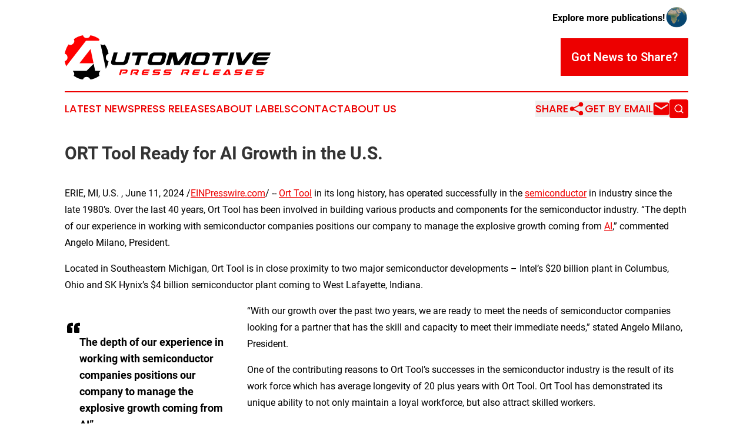

--- FILE ---
content_type: application/javascript; charset=utf-8
request_url: https://fundingchoicesmessages.google.com/f/AGSKWxU4sMdy3sx3A5RB_n3WwXy-Ma4r3IzpUrAYPtI7qWghRPUkJYnCQZrn3W3j5wXfNsUU51L5oz8EsWLlq6zkuTpyuy45QsBthb3y8R-54QmKpkt9zRGoQ7yTIUS1SIeX2C-hFk3w5R-qTBi_UWzXJgFbCH7xyBFwhR2RTW7cY_4PAR7vpjz8lwPyMFoU/_/adscript?/OAS/show?_afd_ads..trtbl:-abp-has(.warnIp)/ads/adp4.
body_size: -1293
content:
window['9c8e2111-2c11-4ea4-acbc-e51a7689bb0c'] = true;